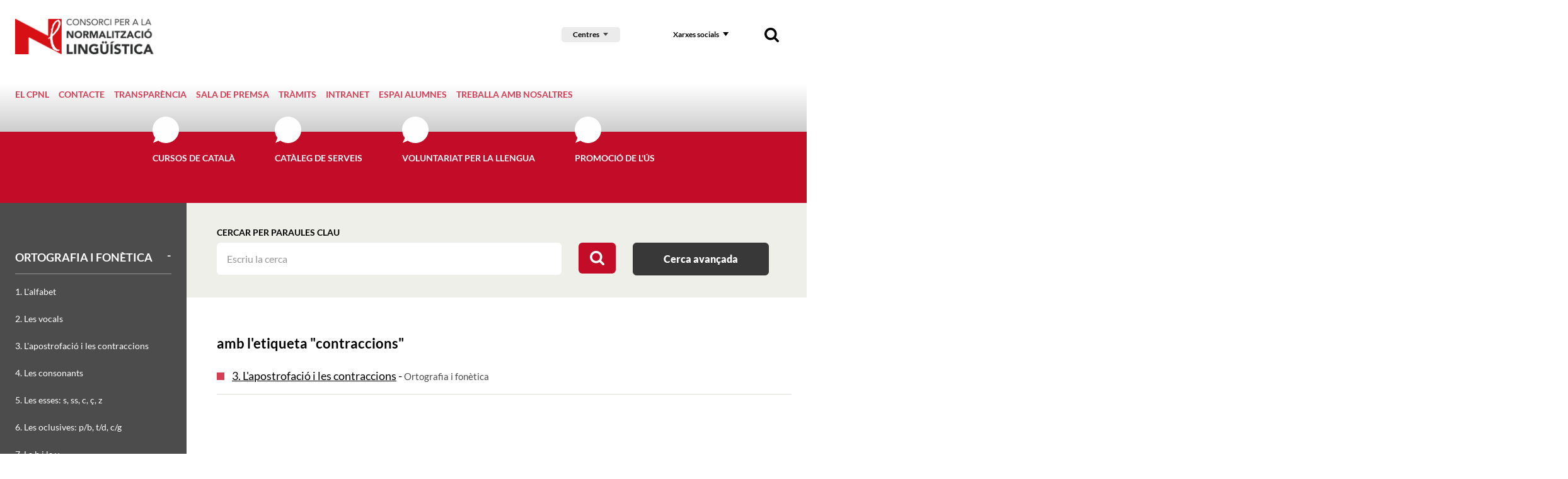

--- FILE ---
content_type: text/html; charset=UTF-8
request_url: https://www.cpnl.cat/gramatica/tag/contraccions
body_size: 16855
content:
<!DOCTYPE html>
<html class="no-js" lang="ca">

<head>

    <meta charset="utf-8"/>
    <meta http-equiv="x-ua-compatible" content="ie=edge">
    <meta name="viewport" content="width=device-width, initial-scale=1.0, shrink-to-fit=no">

    <!-- <link rel='dns-prefetch' href='//www.google-analytics.com' /> -->

    <meta name="author" content="Consorci per a la Normalització Lingüística - CPNL" />

    <title>Gramàtica | Consorci per a la Normalització Lingüística - CPNL</title>
    <meta name="description" content="" />
        <link rel="canonical" href="https://www.cpnl.cat/gramatica/tag/contraccions" />
        
    <!-- 1 Way To Avoid the Flash of Unstyled Content | Learning jQuery -->
    <script>
        // traiem la classe 'no-js'
        document.documentElement.className = document.documentElement.className.replace( /(?:^|\s)no-js(?!\S)/g , '' )
        // afegim la classe 'js'
        document.documentElement.className += ' js';
        if (window.screen.height <= 900 && window.screen.width > 1024) {
            document.documentElement.className += ' widescreen';
        }
    </script>

    <!--[if (gte IE 9)|!(IE)]><!-->
    <link rel="stylesheet" href="/media/css/app_1733740690.css"/>
    <!--<![endif]-->

    <!--[if lte IE 8]>
        <link rel="stylesheet" href="/media/css/ie8.css" />
    <![endif]-->

	<link rel="stylesheet" href="/media/css/cpnl_1699436946.css"/>

        <meta property="og:title" content="Gramàtica" />
    <meta property="og:type" content="website" />
    <meta property="og:site_name" content="Consorci per a la Normalització Lingüística - CPNL" />
    <meta property="og:description" content="" />
    <meta property="og:url" content="https://www.cpnl.cat/gramatica/tag/contraccions" />

    <meta name="twitter:card" content="summary_large_image">
    <meta name="twitter:title" content="Gramàtica" />
    <meta name="twitter:description" content="">



            <link rel="alternate" hreflang="ca" href="https://www.cpnl.cat/gramatica/tag/contraccions">


        <!-- favicons -->
    <link rel="shortcut icon" href="/favicon.ico" type="image/x-icon" />

    <link rel="apple-touch-icon" sizes="57x57" href="/favicons/apple-touch-icon-57x57.png">
    <link rel="apple-touch-icon" sizes="60x60" href="/favicons/apple-touch-icon-60x60.png">
    <link rel="apple-touch-icon" sizes="72x72" href="/favicons/apple-touch-icon-72x72.png">
    <link rel="apple-touch-icon" sizes="76x76" href="/favicons/apple-touch-icon-76x76.png">
    <link rel="apple-touch-icon" sizes="114x114" href="/favicons/apple-touch-icon-114x114.png">
    <link rel="apple-touch-icon" sizes="120x120" href="/favicons/apple-touch-icon-120x120.png">
    <link rel="apple-touch-icon" sizes="144x144" href="/favicons/apple-touch-icon-144x144.png">
    <link rel="apple-touch-icon" sizes="152x152" href="/favicons/apple-touch-icon-152x152.png">
    <link rel="apple-touch-icon" sizes="180x180" href="/favicons/apple-touch-icon-180x180.png">

    <link rel="icon" sizes="16x16" type="image/png" href="/favicons/favicon-16x16.png">
    <link rel="icon" sizes="32x32" type="image/png" href="/favicons/favicon-32x32.png">
    <link rel="icon" sizes="48x48" type="image/png" href="/favicons/android-chrome-48x48.png">
    <link rel="icon" sizes="96x96" type="image/png" href="/favicons/favicon-96x96.png">
    <link rel="icon" sizes="192x192" type="image/png" href="/favicons/android-chrome-192x192.png">

    <link rel="manifest" href="/favicons/manifest.json">
    <link rel="mask-icon" href="/favicons/logo.svg" color="#0f7591">
    <meta name="msapplication-TileColor" content="#da532c">
    <meta name="msapplication-TileImage" content="/favicons/mstile-144x144.png">
    <meta name="theme-color" content="#ffffff">
    <!-- /favicons -->


    
<script type="application/ld+json">
{
  "@context": "http://schema.org",
  "@type": "WebSite",
  "name": "Consorci per a la Normalització Lingüística",
  "url": "https://www.cpnl.cat"
}
</script>
<script type="application/ld+json">
{
  "@context": "http://schema.org",
  "@type": "Organization",
  "url": "https://www.cpnl.cat",
  "name": "Consorci per a la Normalització Lingüística",
  "logo": "https://www.cpnl.cat/favicons/logo.svg",
  "address": "C/ Muntaner, 221
08036 Barcelona
"
  ,"contactPoint": [{
    "@type": "ContactPoint",
    "telephone": "+34932723100",
    "contactType": "customer service"
  }]
 ,"sameAs": [
"http://twitter.com/cpnlcat","https://www.facebook.com/cpnlcat/" ]
}
</script>


    <script>/* <![CDATA[ */
        var urlBase = '';
    /* ]]> */</script>



    <script type="text/javascript">
        (function(window, document, dataLayerName, id) {
        window[dataLayerName]=window[dataLayerName]||[],window[dataLayerName].push({start:(new Date).getTime(),event:"stg.start"});var scripts=document.getElementsByTagName('script')[0],tags=document.createElement('script');
        function stgCreateCookie(a,b,c){var d="";if(c){var e=new Date;e.setTime(e.getTime()+24*c*60*60*1e3),d="; expires="+e.toUTCString();f="; SameSite=Strict"}document.cookie=a+"="+b+d+f+"; path=/"}
        var isStgDebug=(window.location.href.match("stg_debug")||document.cookie.match("stg_debug"))&&!window.location.href.match("stg_disable_debug");stgCreateCookie("stg_debug",isStgDebug?1:"",isStgDebug?14:-1);
        var qP=[];dataLayerName!=="dataLayer"&&qP.push("data_layer_name="+dataLayerName),isStgDebug&&qP.push("stg_debug");var qPString=qP.length>0?("?"+qP.join("&")):"";
        tags.async=!0,tags.src="https://gencat.containers.piwik.pro/"+id+".js"+qPString,scripts.parentNode.insertBefore(tags,scripts);
        !function(a,n,i){a[n]=a[n]||{};for(var c=0;c<i.length;c++)!function(i){a[n][i]=a[n][i]||{},a[n][i].api=a[n][i].api||function(){var a=[].slice.call(arguments,0);"string"==typeof a[0]&&window[dataLayerName].push({event:n+"."+i+":"+a[0],parameters:[].slice.call(arguments,1)})}}(i[c])}(window,"ppms",["tm","cm"]);
        })(window, document, 'dataLayer', 'eb50131d-1482-4c39-a0fa-835d5e4dacd6');
    </script></head>
<body class="cercador theme-cpnl isDesktop ca consorci-per-a-la-normalitzacio-linguistica-cpnl fitxa-gramatica isDesktop ca consorci-per-a-la-normalitzacio-linguistica-cpnl" id="top">



    <!-- main-header -->
    <header class="main-header">

        <!-- skip link -->
        <a href="#houdini_view_helper_navigation_menu-menu" class="skip-link">Anar al menú</a>
        <a href="#main" class="skip-link">Anar al contingut principal</a>
        
        <div class="row">
            <div class="column">

                <div class="site-logo">
                    <a href="/">
                        <img src="/media/img/logo-cpnl.png" srcset="/media/img/logo-cpnl@2x.png 2x" alt="Consorci per a la Normalització Lingüística. 30 anys." />
                    </a>
                </div>

                <div class="nav">
                    <!-- main-nav -->
                    <nav class="main-nav" id="main-nav">
                        <button class="hamburger hamburger--3dx menu-button" aria-expanded="false" aria-label="Menú" id="nav">
                            <span class="hamburger-box">
                                <span class="hamburger-inner"></span>
                            </span>
                            <span class="menu-button__label vh">Menú</span>
                        </button>
                        <div class="menu-wrapper js-hidden">
                            <div class="tools connected-toggles">
                                                                <!-- cercador mòbil -->
                                <div class="tools__wrapper tools__wrapper--search tools__wrapper--search-mob">
                                    <form action="/cercador/" method="get" role="search" id="searchFormMobile" class="tools__form s">
                                        <fieldset>
                                            <legend>Cercador</legend>
                                            <label for="sMob">Cercar</label>
                                            <div>
                                                <input type="search" id="sMob" name="keywords" >
                                                <button type="submit">
                                                    <img src="/media/img/ico-search.png" srcset="/media/img/ico-search@2x.png 2x" alt="Cercar">
                                                </button>
                                            </div>
                                        </fieldset>
                                    </form>
                                </div>
                                <div class="selector-cnl">
                                    <div class="selector-cnl">
                                        <button type="button" data-a11y-toggle="cnlList-L">Centres</button>
                                        <ul id="cnlList-L" aria-hidden="true">
                                                                                        <li><a href="/xarxa/cnlbaixllobregatcentre">CNL Baix Llobregat Centre</a></li>
                                                                                        <li><a href="/xarxa/cnlbaixllobregatnord">CNL Baix Llobregat Nord</a></li>
                                                                                        <li><a href="/xarxa/cnlbaixllobregatsud">CNL Baix Llobregat Sud</a></li>
                                                                                        <li><a href="/xarxa/cnlosona">CNL d'Osona</a></li>
                                                                                        <li><a href="/xarxa/cnlbadalona">CNL de Badalona i Sant Adrià</a></li>
                                                                                        <li><a href="/xarxa/cnlbarcelona">CNL de Barcelona</a></li>
                                                                                        <li><a href="/xarxa/cnlgirona">CNL de Girona</a></li>
                                                                                        <li><a href="/xarxa/cnlaltpenedes">CNL de l'Alt Penedès i el Garraf</a></li>
                                                                                        <li><a href="/xarxa/cnlreus">CNL de l'Àrea de Reus Miquel Ventura</a></li>
                                                                                        <li><a href="/xarxa/cnllhospitalet">CNL de l'Hospitalet</a></li>
                                                                                        <li><a href="/xarxa/cnlterresebre">CNL de les Terres de l'Ebre</a></li>
                                                                                        <li><a href="/xarxa/cnllleida">CNL de Lleida</a></li>
                                                                                        <li><a href="/xarxa/cnlsabadell">CNL de Sabadell</a></li>
                                                                                        <li><a href="/xarxa/cnltarragona">CNL de Tarragona</a></li>
                                                                                        <li><a href="/xarxa/cnlterrassa">CNL de Terrassa i Rubí</a></li>
                                                                                        <li><a href="/xarxa/cnlmaresme">CNL del Maresme</a></li>
                                                                                        <li><a href="/xarxa/cnlvallesoriental">CNL del Vallès Oriental</a></li>
                                                                                        <li><a href="/xarxa/cnllheura">CNL L'Heura</a></li>
                                                                                        <li><a href="/xarxa/cnlmontserrat">CNL Montserrat</a></li>
                                                                                        <li><a href="/xarxa/cnlvallesoccidentalsud">CNL Vallès Occidental Sud</a></li>
                                                                                    </ul>
                                    </div>
                                </div>

                                <!-- xarxes -->
                                <div class="tools__wrapper">
                                    <button type="button" data-a11y-toggle="xxssList" class="tools__btn">Xarxes socials</button>

                                    <ul id="xxssList" class="tools__list tools__list--xxss"  aria-hidden="true" hidden>
                                        <li>
                                            <a href="http://twitter.com/cpnlcat">
                                                <!-- <svg role="img" aria-labelledby="twitter1" xmlns="http://www.w3.org/2000/svg" width="30" height="27" viewBox="0 0 30 27">
                                                    <title id="twitter1">Twitter</title>
                                                    <path fill="#000" fill-rule="evenodd" d="M29.85 3.785c-1.098.509-2.28.858-3.516 1.012 1.265-.793 2.233-2.054 2.693-3.558a11.884 11.884 0 0 1-3.893 1.563C24.017 1.552 22.43.772 20.67.772c-3.385 0-6.126 2.877-6.126 6.423 0 .51.054.995.156 1.468-5.087-.266-9.6-2.83-12.621-6.713a6.643 6.643 0 0 0-.83 3.226c0 2.232 1.08 4.198 2.729 5.352A5.852 5.852 0 0 1 1.2 9.723v.083c0 3.114 2.108 5.713 4.914 6.299a5.838 5.838 0 0 1-1.619.225c-.393 0-.776-.036-1.151-.113.782 2.552 3.045 4.411 5.724 4.464-2.094 1.723-4.74 2.748-7.605 2.748-.495 0-.985-.03-1.463-.09 2.711 1.824 5.929 2.89 9.385 2.89 11.265 0 17.426-9.793 17.426-18.288 0-.278-.006-.557-.017-.829a12.752 12.752 0 0 0 3.056-3.327" />
                                                </svg> -->
                                                <svg role="img" aria-labelledby="twitter2" width="22" height="20.591" xmlns="http://www.w3.org/2000/svg">
                                                    <title id="twitter2">Twitter</title>
                                                    <path d="m.054 0 8.493 11.357L0 20.591h1.924l7.483-8.085 6.047 8.085H22L13.028 8.595 20.984 0H19.06l-6.892 7.445L6.6 0H.054Zm2.829 1.417H5.89l13.28 17.757h-3.007L2.883 1.417Z" fill="#000" fill-rule="nonzero"/>
                                                </svg>
                                            </a>
                                        </li>
                                        <li>
                                            <a href="https://www.facebook.com/cpnlcat/">
                                                <svg role="img" aria-labelledby="facebook1" xmlns="http://www.w3.org/2000/svg" width="27" height="27" viewBox="0 0 27 27">
                                                    <title id="facebook1">Facebook</title>
                                                    <path fill="#000" fill-rule="evenodd" d="M25.468 0c.512 0 .894.348 1.147 1.05v24.017c0 .52-.35.906-1.056 1.162H1.839c-.511 0-.894-.355-1.146-1.07V1.162c0-.518.35-.905 1.056-1.161h23.719zm-10.02 11.068l-.064.066h-2.586l-.065.066v3.626l.065.065h2.56l.071.066v9.587h3.999v-9.587l.065-.066h3.143l.363-3.757h-3.435l-.071-.066V8.472c0-.76.149-1.141.453-1.141l.467-.02h2.631v-3.6h-3.687c-1.478 0-2.65.702-3.5 2.099-.272.544-.408 1.318-.408 2.32v2.938z" />
                                                </svg>
                                            </a>
                                        </li>
                                        <li>
                                            <a href="http://www.youtube.com/cpnlcat">
                                                <svg role="img" aria-labelledby="youtube1" xmlns="http://www.w3.org/2000/svg" width="34" height="24" viewBox="0 0 34 24">
                                                    <title id="youtube1">Youtube</title>
                                                    <path fill="#000" fill-rule="evenodd" d="M12.432 17.073V7.155l8.571 4.96-8.57 4.958zM32.76 4.157a4.137 4.137 0 0 0-2.917-2.923C27.27.543 16.953.543 16.953.543s-10.316 0-12.89.69a4.137 4.137 0 0 0-2.916 2.924c-.69 2.578-.69 7.957-.69 7.957s0 5.38.69 7.958a4.137 4.137 0 0 0 2.917 2.923c2.573.69 12.89.69 12.89.69s10.316 0 12.89-.69a4.137 4.137 0 0 0 2.916-2.923c.69-2.579.69-7.958.69-7.958s0-5.38-.69-7.957z" />
                                                </svg>
                                            </a>
                                        </li>
                                        <li>
                                            <a href="https://www.instagram.com/cpnlcat/">
                                                <svg role="img" aria-labelledby="instagram1" xmlns="http://www.w3.org/2000/svg" width="27" height="27" viewBox="0 0 27 27">
                                                    <title id="instagram1">Instagram</title>
                                                    <path fill="#000" fill-rule="nonzero" d="M8.171.222C6.757.285 5.792.506 4.947.828a6.519 6.519 0 0 0-2.352 1.505 6.373 6.373 0 0 0-1.532 2.31C.734 5.473.51 6.42.446 7.809c-.065 1.39-.08 1.835-.08 5.377 0 3.543.015 3.987.08 5.378.064 1.388.288 2.336.617 3.165a6.37 6.37 0 0 0 1.532 2.31 6.525 6.525 0 0 0 2.352 1.505c.845.323 1.81.543 3.224.606 1.417.064 1.869.08 5.476.08s4.059-.016 5.476-.08c1.413-.063 2.379-.283 3.224-.606a6.53 6.53 0 0 0 2.352-1.504 6.385 6.385 0 0 0 1.532-2.31c.328-.83.553-1.778.617-3.166.065-1.391.08-1.835.08-5.378 0-3.542-.015-3.986-.08-5.377-.064-1.388-.29-2.336-.617-3.166a6.388 6.388 0 0 0-1.532-2.31A6.524 6.524 0 0 0 22.347.828c-.845-.322-1.81-.543-3.224-.606-1.417-.063-1.87-.078-5.476-.078-3.607 0-4.06.015-5.476.078zm.11 23.58c-1.296-.057-2-.27-2.467-.448a4.126 4.126 0 0 1-1.527-.976 4.033 4.033 0 0 1-.994-1.5c-.182-.459-.398-1.15-.457-2.421-.064-1.376-.078-1.788-.078-5.27 0-3.483.014-3.896.078-5.271.06-1.272.275-1.962.457-2.422a4.034 4.034 0 0 1 .994-1.5 4.12 4.12 0 0 1 1.527-.975c.468-.179 1.171-.391 2.466-.45 1.4-.062 1.82-.075 5.367-.075 3.546 0 3.966.013 5.367.076 1.294.058 1.998.27 2.466.449.62.236 1.062.52 1.527.975.465.457.752.891.993 1.5.182.46.398 1.15.457 2.422.064 1.375.078 1.788.078 5.27 0 3.483-.014 3.895-.078 5.27-.059 1.272-.275 1.963-.457 2.423a4.033 4.033 0 0 1-.993 1.5 4.127 4.127 0 0 1-1.527.975c-.468.179-1.172.39-2.466.449-1.4.063-1.82.076-5.367.076-3.546 0-3.967-.013-5.367-.076zM19.141 6.225c0 .864.714 1.565 1.594 1.565.88 0 1.594-.7 1.594-1.565 0-.864-.714-1.565-1.594-1.565-.88 0-1.594.7-1.594 1.565zM6.827 13.186c0 3.7 3.053 6.698 6.82 6.698 3.766 0 6.82-2.999 6.82-6.698 0-3.699-3.054-6.697-6.82-6.697-3.767 0-6.82 2.998-6.82 6.697zm2.393 0c0-2.4 1.981-4.347 4.427-4.347 2.445 0 4.427 1.946 4.427 4.347 0 2.402-1.982 4.348-4.427 4.348-2.446 0-4.427-1.946-4.427-4.348z" />
                                                </svg>
                                            </a>
                                        </li>
                                        <li>
                                            <a href="https://www.linkedin.com/company/consorci-per-a-la-normalitzaci-ling-stica/">
                                                <svg role="img" aria-labelledby="linkedin1" xmlns="http://www.w3.org/2000/svg" width="27" height="27" viewBox="0 0 36.099999 36">
                                                    <title id="linkedin1">LinkedIn</title>
                                                    <path fill="#000" fill-rule="nonzero" d="M 33.3,0 H 2.7 C 1.2,0 0,1.2 0,2.6 V 33.4 C 0,34.8 1.2,36 2.7,36 h 30.7 c 1.5,0 2.7,-1.2 2.7,-2.6 V 2.6 C 36,1.2 34.8,0 33.3,0 Z M 10.7,30.7 H 5.3 V 13.5 h 5.3 V 30.7 Z M 8,11.1 C 6.3,11.1 4.9,9.7 4.9,8 4.9,6.3 6.3,5 8,5 c 1.7,0 3.1,1.4 3.1,3.1 0,1.7 -1.4,3 -3.1,3 z m 22.7,19.6 h -5.3 v -8.4 c 0,-2 0,-4.6 -2.8,-4.6 -2.8,0 -3.2,2.2 -3.2,4.4 v 8.5 H 14 V 13.5 h 5.1 v 2.3 h 0.1 c 0.7,-1.4 2.5,-2.8 5.1,-2.8 5.4,0 6.4,3.6 6.4,8.2 z" />
                                                </svg>
                                            </a>
                                        </li>

                                    </ul>
                                </div>
                                <!-- cercador desktop -->
                                <div class="tools__wrapper tools__wrapper--search tools__wrapper--search-dkp">
                                    <button data-a11y-toggle="searchForm" type="button" class="tools__btn tools__btn--search">
                                        <img src="/media/img/ico-search.png" srcset="/media/img/ico-search@2x.png 2x" alt="Cercador">
                                    </button>
                                    <form action="/cercador/" method="get" role="search" id="searchForm" class="tools__form s"  aria-hidden="true">
                                        <fieldset>
                                            <legend>Cercador</legend>
                                            <label for="s">Cercar</label>
                                            <div>
                                                <input type="search" id="s" name="keywords" >
                                                <button type="submit">
                                                    <img src="/media/img/ico-search.png" srcset="/media/img/ico-search@2x.png 2x" alt="Cercar">
                                                </button>
                                            </div>
                                        </fieldset>
                                    </form>
                                </div>
                            </div>
<ul class="metamenu&#x20;metamenu--top">
    <li>
        <a href="https://www.cpnl.cat/premsa/el-cpnl/"  class="">El CPNL</a>
    </li>
    <li>
        <a href="/contacte"  class="">Contacte</a>
    </li>
    <li>
        <a href="/transparencia"  class="">Transparència</a>
    </li>
    <li>
        <a href="/premsa"  class="">Sala de premsa</a>
    </li>
    <li>
        <a href="/tramits/"  class="">Tràmits</a>
    </li>
    <li>
        <a href="http://intra.cpnl.cat"  class="">Intranet</a>
    </li>
    <li>
        <a href="/alumnes/"  class="">Espai alumnes</a>
    </li>
    <li>
        <a href="https://www.cpnl.cat/rh/treballa-amb-nosaltres/"  class="">Treballa amb nosaltres</a>
    </li>
</ul><ul class="site-menu" id="houdini_view_helper_navigation_menu-menu">
    <li>
                                            <a href="/">
                                        <img src="/media/img/logo-cnl-sticky.png" srcset="/media/img/logo-cnl-sticky.png" alt="Inici">
                                    </a>

    </li>
    <li>
        <a href="/cursos-de-catala/"  class="">Cursos de català</a>
    </li>
    <li>
        <a href="/serveis/"  class="">Catàleg de serveis</a>
    </li>
    <li>
        <a href="https://www.vxl.cat"  class="">Voluntariat per la llengua</a>
    </li>
    <li>
        <a href="/promocio-us/"  class="">Promoció de l&#039;ús</a>
    </li>
</ul>

                            <div class="submenu-container-small">

                            </div>
                        </div>
                    </nav>
                    <!-- /main-nav -->
                </div>




            </div>
        </div>

    </header>
    <!-- /main-header -->


<main class="main-content" id="main">
    <div class="top-fixed">
        <div class="row">
            <div class="medium-9 columns medium-offset-3">
                <form id="searchFormNivells" class="houdiniForm" action="/gramatica/list/page/1" method="post">
                    <fieldset>
                        <legend class="hide">Cercar</legend>
                        <label for="keywords">Cercar per paraules clau</label>
                        <input type="search" name="keyword" id="keyword" value=""   placeholder="Escriu la cerca">
                        <button type="submit" id="cercadorButton" value="submit">
                            <img src="/media/img/ico-cercar.svg" alt="Cercar">
                        </button>
                        <a href="#advanced-search-wrapper" id="showAdvancedSearch" class="btn btn--solid">Cerca avançada</a>
                    </fieldset>
                    <div class="row" id="advanced-search-wrapper" style="display:none">
                        <div  class="row">
                            <div class="medium-4 columns">
                                <div>
                                    <label for="selectTipologies">Per tipologia</label>
                                    <div class="select">
                                        <select id="selectTipologies" name="tipologia" class="select2">
                                            <option value="">Totes les tipologies</option>
                                        <option value="0">Gramatical</option>
                                        <option value="1">Textual</option>
                                        </select>
                                    </div>
                                </div>
                            </div>
                            <div class="medium-4 columns">
                                <div>
                                    <label for="selectCategories">Per categoria</label>
                                    <div class="select">
                                        <select id="selectCategories" name="category" class="select2">
                                            <option value="">Totes les categories</option>
                                            <option value="6442">Ortografia i fonètica</option>
                                            <option value="6443">Morfosintaxi</option>
                                            <option value="6444">Lèxic</option>
                                            <option value="6445">Textual</option>
                                            <option value="6482">Visual</option>
                                        </select>
                                    </div>
                                </div>
                            </div>
                            <div class="medium-4 columns">
                                <div>
                                    <label for="selectNivells">Per nivell</label>
                                    <div class="select">
                                        <select id="selectNivells" name="nivell" class="select2">
                                            <option value="">Tots els nivells</option>
                                            <option value="6458">Bàsic 1</option>

                                            <option value="6457">Bàsic 2</option>

                                            <option value="6456">Bàsic 3</option>

                                            <option value="6455">Elemental 1</option>

                                            <option value="6454">Elemental 2</option>

                                            <option value="6453">Elemental 3</option>

                                            <option value="6452">Intermedi 1</option>

                                            <option value="6451">Intermedi 2</option>

                                            <option value="6450">Intermedi 3</option>

                                            <option value="6449">Suficiència 1</option>

                                            <option value="6448">Suficiència 2</option>

                                            <option value="6447">Suficiència 3</option>

                                            <option value="6446">Superior (C2)</option>

                                        </select>
                                    </div>
                                </div>
                            </div>
                        </div>
                        <div class="row">
                            <div class="column">
                                <input type="submit" class="btn btn--solid btn-cerca-a" name="send" value="Cercar">
                            </div>
                        </div>
                    </div>
                </form>
            </div>
        </div>
    </div>

    <div class="row cols-wrapper">
        <div class="medium-9 columns medium-push-3" id="resultats-cerca">
            <div class="section">
            <h2> amb l'etiqueta "<strong>contraccions</strong>"</h2>

                        <ul class="listing">
				            <li class="element clearfix">
                                    <a href="/gramatica/14/3-l-apostrofacio-i-les-contraccions">3. L'apostrofació i les contraccions</a> - <span>Ortografia i fonètica</span>
				            </li>
                        </ul>


        </div>
    </div>
    <div class="medium-3 columns medium-pull-9" id="filtres">
        <div class="cursos-form">

            <div class="collapsible">
                <h3 class="collapsible__title">
                    <button aria-expanded="true"><span>Ortografia i fonètica<div></div></span></button>

                </h3>
                <div>
                    <ul class="results-grm">
                            <li><a href="/gramatica/41/1-l-alfabet/nivell/superior">1. L'alfabet</a></li>

                            <li><a href="/gramatica/37/2-les-vocals/nivell/superior">2. Les vocals</a></li>

                            <li><a href="/gramatica/14/3-l-apostrofacio-i-les-contraccions/nivell/superior">3. L'apostrofació i les contraccions</a></li>

                            <li><a href="/gramatica/38/4-les-consonants/nivell/superior">4. Les consonants</a></li>

                            <li><a href="/gramatica/15/5-les-esses-s-ss-c-c-z/nivell/superior">5. Les esses: s, ss, c, ç, z</a></li>

                            <li><a href="/gramatica/17/6-les-oclusives-p-b-t-d-c-g/nivell/superior">6. Les oclusives: p/b, t/d, c/g</a></li>

                            <li><a href="/gramatica/18/7-la-b-i-la-v/nivell/superior">7. La b i la v</a></li>

                            <li><a href="/gramatica/20/8-la-m-i-la-n/nivell/superior">8. La m i la n</a></li>

                            <li><a href="/gramatica/21/9-la-h/nivell/superior">9. La h</a></li>

                            <li><a href="/gramatica/23/10-la-ela-geminada-l-l/nivell/superior">10. La ela geminada: l·l</a></li>

                            <li><a href="/gramatica/25/11-els-sons-de-la-erra-r-i-rr/nivell/superior">11. Els sons de la erra: r i rr</a></li>

                            <li><a href="/gramatica/26/12-la-g-i-la-j/nivell/superior">12. La g i la j</a></li>

                            <li><a href="/gramatica/28/13-la-tx-i-la-ig/nivell/superior">13. La tx i la ig</a></li>

                            <li><a href="/gramatica/30/14-la-ix-i-la-x/nivell/superior">14. La ix i la x</a></li>

                            <li><a href="/gramatica/39/15-les-sil-labes/nivell/superior">15. Les síl·labes</a></li>

                            <li><a href="/gramatica/32/16-la-separacio-de-sil-labes-amb-diftongs-i-hiats/nivell/superior">16. La separació de síl·labes amb diftongs i hiats</a></li>

                            <li><a href="/gramatica/35/17-l-accentuacio-grafica/nivell/superior">17. L’accentuació gràfica</a></li>

                            <li><a href="/gramatica/36/18-els-accents-diacritics/nivell/superior">18. Els accents diacrítics</a></li>

                            <li><a href="/gramatica/12/19-la-dieresi/nivell/superior">19. La dièresi</a></li>

                            <li><a href="/gramatica/31/20-sons-en-contacte/nivell/superior">20. Sons en contacte</a></li>

                            <li><a href="/gramatica/133/21-el-guionet/nivell/superior">21. El guionet</a></li>

                    </ul>
                </div>
            </div>
            <div class="collapsible">
                <h3 class="collapsible__title">
                    <button aria-expanded="false"><span>Morfosintaxi<div></div></span></button>
                </h3>
                <div hidden="">
                    <ul class="results-grm">
                            <li><a href="/gramatica/7/1-l-article/nivell/superior">1. L'article</a></li>

                            <li><a href="/gramatica/92/2-els-noms-i-els-adjectius/nivell/superior">2. Els noms i els adjectius</a></li>

                            <li><a href="/gramatica/13/3-el-genere-de-noms-i-adjectius/nivell/superior">3. El gènere de noms i adjectius</a></li>

                            <li><a href="/gramatica/16/4-el-nombre-de-noms-i-adjectius/nivell/superior">4. El nombre de noms i adjectius</a></li>

                            <li><a href="/gramatica/19/5-els-demostratius/nivell/superior">5. Els demostratius</a></li>

                            <li><a href="/gramatica/24/6-els-numerals/nivell/superior">6. Els numerals</a></li>

                            <li><a href="/gramatica/29/7-els-interrogatius/nivell/superior">7. Els interrogatius</a></li>

                            <li><a href="/gramatica/22/8-els-possessius/nivell/superior">8. Els possessius</a></li>

                            <li><a href="/gramatica/27/9-els-quantitatius-i-els-indefinits/nivell/superior">9. Els quantitatius i els indefinits</a></li>

                            <li><a href="/gramatica/40/10-tipus-d-oracions/nivell/superior">10. Tipus d'oracions</a></li>

                            <li><a href="/gramatica/43/11-les-oracions-subordinades/nivell/superior">11. Les oracions subordinades</a></li>

                            <li><a href="/gramatica/44/12-el-subjecte/nivell/superior">12. El subjecte</a></li>

                            <li><a href="/gramatica/46/13-els-verbs/nivell/superior">13. Els verbs</a></li>

                            <li><a href="/gramatica/47/14-els-temps-verbals/nivell/superior">14. Els temps verbals</a></li>

                            <li><a href="/gramatica/95/15-l-indicatiu-present-futur-i-condicional/nivell/superior">15. L'indicatiu: present, futur i condicional</a></li>

                            <li><a href="/gramatica/140/16-el-subjuntiu/nivell/superior">16. El subjuntiu</a></li>

                            <li><a href="/gramatica/50/17-l-us-dels-temps-verbals/nivell/superior">17. L’ús dels temps verbals</a></li>

                            <li><a href="/gramatica/98/18-contrast-de-passats/nivell/superior">18. Contrast de passats</a></li>

                            <li><a href="/gramatica/99/19-l-imperatiu/nivell/superior">19. L'imperatiu</a></li>

                            <li><a href="/gramatica/48/20-les-formes-no-personals-del-verb/nivell/superior">20. Les formes no personals del verb</a></li>

                            <li><a href="/gramatica/54/21-els-verbs-de-la-primera-conjugacio/nivell/superior">21. Els verbs de la primera conjugació</a></li>

                            <li><a href="/gramatica/55/22-els-verbs-de-la-segona-conjugacio/nivell/superior">22. Els verbs de la segona conjugació</a></li>

                            <li><a href="/gramatica/56/23-els-verbs-de-la-tercera-conjugacio/nivell/superior">23. Els verbs de la tercera conjugació</a></li>

                            <li><a href="/gramatica/75/24-la-durabilitat/nivell/superior">24. La durabilitat</a></li>

                            <li><a href="/gramatica/52/25-les-perifrasis-verbals/nivell/superior">25. Les perífrasis verbals</a></li>

                            <li><a href="/gramatica/80/26-la-modalitat/nivell/superior">26. La modalitat</a></li>

                            <li><a href="/gramatica/42/27-els-verbs-irregulars/nivell/superior">27. Els verbs irregulars</a></li>

                            <li><a href="/gramatica/45/28-els-verbs-ser-estar-anar-anar-se-n-i-venir/nivell/superior">28. Els verbs 'ser', 'estar', 'anar', 'anar-se'n' i 'venir'</a></li>

                            <li><a href="/gramatica/91/29-verbs-amb-pronom/nivell/superior">29. Verbs amb pronom</a></li>

                            <li><a href="/gramatica/49/30-l-atribut-i-el-complement-predicatiu/nivell/superior">30. L’atribut i el complement predicatiu</a></li>

                            <li><a href="/gramatica/51/31-el-complement-directe/nivell/superior">31. El complement directe</a></li>

                            <li><a href="/gramatica/53/32-el-complement-indirecte/nivell/superior">32. El complement indirecte</a></li>

                            <li><a href="/gramatica/57/33-el-complement-preposicional/nivell/superior">33. El complement preposicional</a></li>

                            <li><a href="/gramatica/58/34-el-complement-circumstancial/nivell/superior">34. El complement circumstancial</a></li>

                            <li><a href="/gramatica/62/35-el-complement-del-nom/nivell/superior">35. El complement del nom</a></li>

                            <li><a href="/gramatica/64/36-els-pronoms-personals-forts/nivell/superior">36. Els pronoms personals forts</a></li>

                            <li><a href="/gramatica/66/37-els-pronoms-febles/nivell/superior">37. Els pronoms febles</a></li>

                            <li><a href="/gramatica/59/38-la-combinacio-de-pronoms/nivell/superior">38. La combinació de pronoms</a></li>

                            <li><a href="/gramatica/60/39-els-pronoms-relatius/nivell/superior">39. Els pronoms relatius</a></li>

                            <li><a href="/gramatica/61/40-els-adverbis/nivell/superior">40. Els adverbis</a></li>

                            <li><a href="/gramatica/65/41-les-preposicions/nivell/superior">41. Les preposicions</a></li>

                            <li><a href="/gramatica/63/42-les-conjuncions/nivell/superior">42. Les conjuncions</a></li>

                            <li><a href="/gramatica/93/43-els-connectors/nivell/superior">43. Els connectors</a></li>

                            <li><a href="/gramatica/67/44-les-formes-cap-a-cap-fins-a-fins-i-com-a-com/nivell/superior">44. Les formes cap a / cap, fins a / fins i com a / com</a></li>

                            <li><a href="/gramatica/100/45-be-bo-malament-dolent/nivell/superior">45. Bé, bo, malament, dolent</a></li>

                    </ul>
                </div>
            </div>
            <div class="collapsible">
                <h3 class="collapsible__title">
                    <button aria-expanded="false"><span>Lèxic<div></div></span></button>
                </h3>
                <div hidden="">
                    <ul class="results-grm">
                            <li><a href="/gramatica/8/1-el-lexic-catala/nivell/superior">1. El lèxic català</a></li>

                            <li><a href="/gramatica/9/2-processos-de-formacio-lexica/nivell/superior">2. Processos de formació lèxica</a></li>

                            <li><a href="/gramatica/10/3-sinonimia-i-antonimia/nivell/superior">3. Sinonímia i antonímia</a></li>

                            <li><a href="/gramatica/11/4-expressivitat-del-lexic/nivell/superior">4. Expressivitat del lèxic</a></li>

                            <li><a href="/gramatica/134/5-la-precisio-lexica/nivell/superior">5. La precisió lèxica</a></li>

                            <li><a href="/gramatica/135/6-els-barbarismes/nivell/superior">6. Els barbarismes</a></li>

                            <li><a href="/gramatica/77/7-lexic-especific-i-estructures/nivell/superior">7. Lèxic específic i estructures</a></li>

                            <li><a href="/gramatica/78/8-dades-personals/nivell/superior">8. Dades personals</a></li>

                            <li><a href="/gramatica/79/9-presentacions/nivell/superior">9. Presentacions</a></li>

                            <li><a href="/gramatica/88/10-els-gentilicis/nivell/superior">10. Els gentilicis</a></li>

                            <li><a href="/gramatica/141/11-expressions-amb-el-verb-fer/nivell/superior">11. Expressions amb el verb 'fer'</a></li>

                            <li><a href="/gramatica/142/12-frases-fetes/nivell/superior">12. Frases fetes</a></li>

                            <li><a href="/gramatica/84/13-descripcio-fisica-roba-i-colors/nivell/superior">13. Descripció física, roba i colors</a></li>

                            <li><a href="/gramatica/81/14-converses-telefoniques/nivell/superior">14. Converses telefòniques</a></li>

                            <li><a href="/gramatica/76/15-formes-de-cortesia/nivell/superior">15. Formes de cortesia</a></li>

                            <li><a href="/gramatica/86/16-expressions-estat-fisic-i-d-anim-aconsellar-suggerir-opinar-i-debatre/nivell/superior">16. Expressions: estat físic i d'ànim, aconsellar, suggerir, opinar i debatre</a></li>

                            <li><a href="/gramatica/96/17-exclamacions/nivell/superior">17. Exclamacions</a></li>

                            <li><a href="/gramatica/90/18-el-pas-i-l-organitzacio-del-temps-les-hores-i-les-parts-del-dia/nivell/superior">18. El pas i l'organització del temps. Les hores i les parts del dia</a></li>

                            <li><a href="/gramatica/85/19-la-familia/nivell/superior">19. La família</a></li>

                            <li><a href="/gramatica/89/20-la-ciutat-i-el-camp/nivell/superior">20. La ciutat i el camp</a></li>

                            <li><a href="/gramatica/82/21-oficis-i-professions/nivell/superior">21. Oficis i professions</a></li>

                            <li><a href="/gramatica/87/22-les-parts-del-cos/nivell/superior">22. Les parts del cos</a></li>

                            <li><a href="/gramatica/83/23-formules-per-opinar-disculpar-se-argumentar-suggerir/nivell/superior">23. Fórmules per opinar, disculpar-se, argumentar, suggerir...</a></li>

                    </ul>
                </div>
            </div>
            <div class="collapsible">
                <h3 class="collapsible__title">
                    <button aria-expanded="false"><span>Textual<div></div></span></button>
                </h3>
                <div hidden="">
                    <ul class="results-grm">
                            <li><a href="/gramatica/108/1-generar-seleccionar-i-ordenar-idees/nivell/superior">1. Generar, seleccionar i ordenar idees</a></li>

                            <li><a href="/gramatica/73/2-lligar-les-idees-connectors-i-marcadors-textuals/nivell/superior">2. Lligar les idees: connectors i marcadors textuals</a></li>

                            <li><a href="/gramatica/127/3-preparar-intervencions-orals/nivell/superior">3. Preparar intervencions orals</a></li>

                            <li><a href="/gramatica/110/4-adequar-el-text-al-receptor/nivell/superior">4. Adequar el text al receptor</a></li>

                            <li><a href="/gramatica/112/5-els-tractaments-protocol-laris/nivell/superior">5. Els tractaments protocol·laris</a></li>

                            <li><a href="/gramatica/120/6-els-registres-linguistics/nivell/superior">6. Els registres lingüístics</a></li>

                            <li><a href="/gramatica/111/7-la-puntuacio/nivell/superior">7. La puntuació</a></li>

                            <li><a href="/gramatica/106/8-les-abreviacions/nivell/superior">8. Les abreviacions</a></li>

                            <li><a href="/gramatica/107/9-les-majuscules-i-les-minuscules/nivell/superior">9. Les majúscules i les minúscules</a></li>

                            <li><a href="/gramatica/71/10-el-text-instructiu-o-directiu/nivell/superior">10. El text instructiu o directiu</a></li>

                            <li><a href="/gramatica/69/11-el-text-descriptiu/nivell/superior">11. El text descriptiu</a></li>

                            <li><a href="/gramatica/72/12-el-text-narratiu/nivell/superior">12. El text narratiu</a></li>

                            <li><a href="/gramatica/70/13-el-text-explicatiu/nivell/superior">13. El text explicatiu</a></li>

                            <li><a href="/gramatica/68/14-el-text-argumentatiu/nivell/superior">14. El text argumentatiu</a></li>

                            <li><a href="/gramatica/123/15-el-text-predictiu/nivell/superior">15. El text predictiu</a></li>

                            <li><a href="/gramatica/124/16-el-missatge-al-mobil/nivell/superior">16. El missatge al mòbil</a></li>

                            <li><a href="/gramatica/128/17-el-missatge-de-veu-i-la-conversa-telefonica/nivell/superior">17. El missatge de veu i la conversa telefònica</a></li>

                            <li><a href="/gramatica/113/18-la-nota/nivell/superior">18. La nota</a></li>

                            <li><a href="/gramatica/114/19-l-avis/nivell/superior">19. L'avís</a></li>

                            <li><a href="/gramatica/126/20-l-anunci/nivell/superior">20. L'anunci</a></li>

                            <li><a href="/gramatica/130/21-la-felicitacio-i-la-invitacio/nivell/superior">21. La felicitació i la invitació</a></li>

                            <li><a href="/gramatica/115/22-la-postal/nivell/superior">22. La postal</a></li>

                            <li><a href="/gramatica/125/23-el-correu-electronic/nivell/superior">23. El correu electrònic</a></li>

                            <li><a href="/gramatica/131/24-l-esquema-i-el-resum/nivell/superior">24. L'esquema i el resum</a></li>

                            <li><a href="/gramatica/117/24-la-carta-personal/nivell/superior">24. La carta personal</a></li>

                            <li><a href="/gramatica/150/25-l-apunt-en-un-blog/nivell/superior">25. L'apunt en un blog</a></li>

                            <li><a href="/gramatica/116/25-la-carta-formal/nivell/superior">25. La carta formal</a></li>

                            <li><a href="/gramatica/143/26-la-ressenya/nivell/superior">26. La ressenya</a></li>

                            <li><a href="/gramatica/129/27-la-noticia/nivell/superior">27. La notícia</a></li>

                            <li><a href="/gramatica/151/29-el-discurs-inaugural/nivell/superior">29. El discurs inaugural</a></li>

                            <li><a href="/gramatica/149/30-l-editorial/nivell/superior">30. L'editorial</a></li>

                            <li><a href="/gramatica/145/31-l-article-d-opinio/nivell/superior">31. L'article d'opinió</a></li>

                            <li><a href="/gramatica/148/32-l-article-valoratiu/nivell/superior">32. L'article valoratiu</a></li>

                            <li><a href="/gramatica/146/33-l-informe/nivell/superior">33. L'informe</a></li>

                            <li><a href="/gramatica/147/34-coherencia-i-cohesio-en-apartats-i-subapartats/nivell/superior">34. Coherència i cohesió en apartats i subapartats</a></li>

                            <li><a href="/gramatica/144/35-l-objectivitat-i-la-subjectivitat-d-un-text/nivell/superior">35. L'objectivitat i la subjectivitat d'un text</a></li>

                            <li><a href="/gramatica/119/36-les-varietats-del-catala/nivell/superior">36. Les varietats del català</a></li>

                            <li><a href="/gramatica/118/37-el-catala-llengua-d-europa/nivell/superior">37. El català, llengua d'Europa</a></li>

                            <li><a href="/gramatica/121/38-el-marc-legal-del-catala/nivell/superior">38. El marc legal del català</a></li>

                    </ul>
                </div>
            </div>
            <div class="collapsible">
                <h3 class="collapsible__title">
                    <button aria-expanded="false"><span>Visual<div></div></span></button>
                </h3>
                <div hidden="">
                    <ul class="results-grm">
                            <li><a href="/gramatica/132/1-gramatica-basica-te-l-expliquem/nivell/superior">1. Gramàtica bàsica: te l'expliquem</a></li>

                            <li><a href="/gramatica/136/2-els-noms-i-els-adjectius-explicats/nivell/superior">2. Els noms i els adjectius explicats</a></li>

                            <li><a href="/gramatica/137/3-els-verbs/nivell/superior">3. Els verbs</a></li>

                            <li><a href="/gramatica/138/4-els-pronoms/nivell/superior">4. Els pronoms</a></li>

                    </ul>
                </div>
            </div>
        </div><!-- /cursos-form -->
    </div>
</main>

    <!-- footer -->
    <footer class="main-footer">
        <div class="row">
            <div class="column">
<ul class="metamenu&#x20;metamenu--bottom">
    <li>
        <a href="https://contractaciopublica.gencat.cat/ecofin_pscp/AppJava/cap.do?reqCode=viewDetail&idCap=208184&de"  class="">Perfil del contractant</a>
    </li>
    <li>
        <a href="/proteccio-dades"  class="">Protecció de dades</a>
    </li>
    <li>
        <a href="/bustia-etica/"  class="">Bústia ètica</a>
    </li>
    <li>
        <a href="/avis-legal"  class="">Ús del web</a>
    </li>
    <li>
        <a href="/politica-de-cookies"  class="">Política de galetes</a>
    </li>
    <li>
        <a href="http://creativecommons.org/licenses/by-nc-sa/3.0/es/deed.ca"  class="">Llicència CC</a>
    </li>
    <li>
        <a href="/accessibilitat/"  class="">Accessibilitat</a>
    </li>
</ul>

                <svg xmlns="http://www.w3.org/2000/svg" width="55" height="42" viewBox="0 0 55 42">
                    <path fill="#D71016" fill-rule="evenodd" d="M51.235 3.762c-.223-.243-.176-.667-.46-.852-.242-.16-.384.134-.634.073-.117.092-.277.141-.414.218-.227.252-.537.318-.77.555a2.315 2.315 0 0 0-.447.48c-.12.19-.325.303-.483.475-.328.126-.153.561-.48.756.002.179-.207.196-.22.348-.128.032-.05.188-.18.219-.033.313-.284.483-.473.727.033.081-.063.08-.086.113-.059.347-.415.587-.415.944-.134.24-.185.48-.334.725.033.119-.153.135-.108.26-.164.153-.054.409-.123.606a.839.839 0 0 0-.081.264c.058.359-.198.644-.258.983.079.469-.095.852-.37 1.173.014.297-.137.535-.191.81-.169.183.008.454-.073.67-.107.117-.073.302-.078.458-.142.067.016.168-.009.28.089.141.078.354.065.513.012.275-.19.52-.23.805-.141.126-.12.326-.141.485-.034.196-.087.334-.094.542.025.16.004.332.12.457-.012.021-.03.035-.056.031.046.302-.25.474-.161.79.062.061.08.23.2.167.087.114.266.047.375.019.131-.03.165-.166.265-.234.133-.454.695-.444.826-.879-.01-.094.154-.068.081-.198.233-.586.812-.829 1.028-1.445.227-.194.414-.455.538-.71.15-.45.492-.787.756-1.155.052-.031.036-.177.137-.135.113-.382.418-.683.657-1.004l-.007-.061c.208-.28.368-.635.618-.906.001-.32.38-.528.318-.866.006-.082.115-.094.08-.205.116-.261.173-.566.36-.824-.001-.29.203-.526.219-.814.02-.071.095-.094.083-.168.118-.077.013-.235.081-.356.138-.173.188-.397.247-.615.049-.106.022-.234.09-.34-.016-.15.07-.283.139-.408.02-.234-.054-.491.09-.689.02-.202.142-.394.078-.584.082-.154-.086-.305.03-.446-.117-.352-.018-.722-.105-1.052m2.246 2.999c-.11.138-.026.342-.125.469-.025.125.002.287-.081.375.06.136-.176.086-.13.239-.145.04-.055.234-.186.265-.182.188 0 .46-.077.668-.196.152-.24.424-.2.662-.068.369-.259.707-.269 1.099-.102.215-.348.072-.476.211-.088.128.054.258-.017.38.075.261-.246.352-.28.593-.199.176-.22.431-.32.674.068.115-.105.173-.072.295l-.422.447c-.091.143-.208.289-.282.464-.056.053-.139.054-.132.154-.16.258-.365.473-.577.715-.026.212-.22.292-.306.487l-.273.279c-.01.13-.151.113-.234.182-.194.118-.453.24-.571.442-.04.162-.12.308-.118.487-.064.04 0 .128-.048.183-.17.196-.288.39-.516.529.021.054.108.022.086.103-.055.035-.143.028-.151-.05-.149.093-.12.363-.32.428-.235.063-.22.376-.43.443-.056.1-.086.235-.192.281a.616.616 0 0 1-.549.29c-.074.14-.262.21-.21.406-.287.312-.566.8-.938 1.032-.111.25-.417.328-.491.548-.068.108-.105.257-.228.328-.059.21-.227.422-.248.665.01.159.065.303.17.393.005.297.163.605-.022.858.042.212-.172.356-.073.579-.041.055-.044.16-.022.24.242.208.134.601.226.871-.127.157.083.277-.025.446.05.165.002.275.087.424.005.23.224.357.23.59.046.154-.033.257.017.422-.077.057-.06.176-.088.264.133.218.187.46.287.695-.086.083.054.235-.076.311.047.15.237.223.203.413.03.23.209.477.04.702-.144.166-.091.433-.068.643.185.242.514.432.552.788.11.205.257.417.207.674.199.21.38.384.463.65a.394.394 0 0 0-.002.298c.178.018.096.258.264.312-.01.072.08.062.092.142.002.285.228.463.316.721l.033-.003c-.057.111.013.25.042.38.157.198.416.337.444.622.342.08.473.443.793.578.01-.001.024-.003.03-.023-.013.178.089.361.181.509.1.09.147.186.28.212.276.296.702.488.95.792.104.17.301.085.426.216a.52.52 0 0 1 .335.092c.438.046.826.287 1.27.273.062.043.132-.002.209.004.236.046.463-.028.677.08.108.044.258-.023.34.083-.017.03-.002.062.036.083-.055.127-.053.297-.137.4l-.01-.001c-.033.018-.026.084-.095.047-.095-.083-.164-.255-.315-.168-.113.166-.168.365-.317.507-.051.32-.493.175-.656.409-.326.045-.603-.107-.89.046-.04-.056-.068.008-.105.012-.085.009-.196-.062-.249 0-.328-.038-.757-.21-1.027.082-.177.015-.3-.13-.483-.11-.143-.12-.222-.3-.374-.348-.244-.207-.511-.338-.738-.51-.134.076-.266-.038-.39.01-.143-.12-.408.032-.579-.107-.364.028-.49-.386-.782-.5-.133-.107-.055-.327-.225-.421-.298.003-.388-.276-.637-.37-.163-.104.027-.314-.151-.44-.128-.084-.282-.179-.329-.34-.192-.123-.318-.32-.466-.452-.062-.072-.092-.2-.047-.263.078-.06.19-.094.232-.202-.036-.252-.402-.257-.392-.548-.097-.044-.058-.178-.171-.22-.184-.135-.142-.368-.201-.556-.164-.126-.408-.217-.352-.43-.097-.208-.09-.464-.195-.655.027-.003.032-.028.045-.042l-.07-.042c-.035-.322-.247-.617-.162-.929-.016-.203-.335-.285-.26-.5-.092-.063-.023-.17-.038-.25.023.002.034-.02.04-.036-.039-.105.017-.266-.07-.34-.004-.147-.15-.215-.123-.348-.24-.26-.056-.631-.253-.907.017-.17-.157-.286-.064-.442-.122-.35.246-.656.076-1.03-.023-.048-.046-.136-.014-.203-.117-.138-.125-.37-.252-.507-.034-.198-.076-.385-.02-.58l-.069-.566c-.35-.199-.086-.611-.15-.943-.016-.316.03-.643-.097-.935-.272-.083-.64-.031-.848.151-.123.159-.292.345-.488.444-.26.003-.656-.364-.83.049-.112.028-.104-.102-.173-.132-.068-.047-.17-.082-.206-.137-.072-.014-.111-.067-.076-.13.054-.146.242-.2.226-.359l.133-.004c.364-.424.782-.659 1.166-1.015.068-.013.13-.098.202-.088.09-.079.205-.21.348-.26.24-.188.571-.41.59-.747.014-.201-.095-.366 0-.527-.094-.071-.01-.188-.003-.262.101-.145.306-.162.322-.348-.086-.429-.206-.927.046-1.292.022-.176.036-.404.22-.487.135-.058-.033-.113-.02-.181l-.002-.227c.145-.05.292-.107.356-.253-.012-.109-.091-.197-.136-.292-.038-.34.275-.653.042-.984.104-.11-.07-.3.08-.417-.022-.418.763-.56.454-1.004.04-.078-.07-.093-.07-.152-.112-.22-.04-.5-.105-.72-.01-.327-.385-.577-.242-.967.068-.293.16-.599.436-.754.092-.174.318-.256.323-.46.144-.094 0-.322.121-.44.071-.186.234-.415.44-.482.076-.263-.06-.55.187-.76.007-.172-.08-.343-.089-.505-.071-.135.045-.278 0-.406l.096-.234c-.107-.149-.258-.324-.184-.53.188-.327.631-.542.584-.975.062-.144-.09-.362.088-.448-.052-.183.14-.173.226-.266.278-.12.105-.42.288-.592.192-.173.565-.253.515-.591-.09-.426.443-.395.506-.771-.001-.22.157-.381.3-.542.119-.07.254-.112.36-.236.01-.262.266-.398.448-.563.095-.01.171-.085.254-.136.145-.259.37-.392.616-.473.001-.115.151-.08.146-.2.256-.075.305-.346.559-.41.481-.158.93-.404 1.43-.562.387-.247.773-.676 1.298-.509.15.141.336.232.52.312.086.084.188.073.276.128.103.04.12.201.239.26-.041.112.096.124.13.158.28.255-.018.845.533.81.184.074.18.308.337.421.116.197-.237.412.059.537-.005.158.166.194.158.33.175.183.175.459.17.683l.07.053c-.1.04.015.237-.121.297-.007.354-.017.739.126 1.073-.01.304-.16.5-.31.745M54.59.076H39.482a.414.414 0 0 0-.41.419v19.08a.41.41 0 0 1-.59.375L.592.034C.321-.105 0 .224 0 .224V41.58c0 .231.184.419.41.419h15.106c.227 0 .41-.188.41-.419V22.38c0-.308.315-.51.588-.378L54.367 41.87a.41.41 0 0 0 .584-.377L55 .495a.414.414 0 0 0-.41-.419"/>
                </svg>

                <p class="nom-centre"><span>Consorci per a la Normalització Lingüística</span></p>

                <ul class="social inline-list">
                                        <li>
                                            <a href="http://twitter.com/cpnlcat">
                                                <!-- <svg role="img" aria-labelledby="twitter2" xmlns="http://www.w3.org/2000/svg" width="30" height="27" viewBox="0 0 30 27">
                                                    <title id="twitter2">Twitter</title>
                                                    <path fill="#000" fill-rule="evenodd" d="M29.85 3.785c-1.098.509-2.28.858-3.516 1.012 1.265-.793 2.233-2.054 2.693-3.558a11.884 11.884 0 0 1-3.893 1.563C24.017 1.552 22.43.772 20.67.772c-3.385 0-6.126 2.877-6.126 6.423 0 .51.054.995.156 1.468-5.087-.266-9.6-2.83-12.621-6.713a6.643 6.643 0 0 0-.83 3.226c0 2.232 1.08 4.198 2.729 5.352A5.852 5.852 0 0 1 1.2 9.723v.083c0 3.114 2.108 5.713 4.914 6.299a5.838 5.838 0 0 1-1.619.225c-.393 0-.776-.036-1.151-.113.782 2.552 3.045 4.411 5.724 4.464-2.094 1.723-4.74 2.748-7.605 2.748-.495 0-.985-.03-1.463-.09 2.711 1.824 5.929 2.89 9.385 2.89 11.265 0 17.426-9.793 17.426-18.288 0-.278-.006-.557-.017-.829a12.752 12.752 0 0 0 3.056-3.327" />
                                                </svg> -->
                                                <svg role="img" aria-labelledby="twitter2" width="22" height="20.591" xmlns="http://www.w3.org/2000/svg">
                                                    <title id="twitter2">Twitter</title>
                                                    <path d="m.054 0 8.493 11.357L0 20.591h1.924l7.483-8.085 6.047 8.085H22L13.028 8.595 20.984 0H19.06l-6.892 7.445L6.6 0H.054Zm2.829 1.417H5.89l13.28 17.757h-3.007L2.883 1.417Z" fill="#000" fill-rule="nonzero"/>
                                                </svg>
                                            </a>
                                        </li>
                                        <li>
                                            <a href="https://www.facebook.com/cpnlcat/">
                                                <svg role="img" aria-labelledby="facebook2" xmlns="http://www.w3.org/2000/svg" width="27" height="27" viewBox="0 0 27 27">
                                                    <title id="facebook2">Facebook</title>
                                                    <path fill="#000" fill-rule="evenodd" d="M25.468 0c.512 0 .894.348 1.147 1.05v24.017c0 .52-.35.906-1.056 1.162H1.839c-.511 0-.894-.355-1.146-1.07V1.162c0-.518.35-.905 1.056-1.161h23.719zm-10.02 11.068l-.064.066h-2.586l-.065.066v3.626l.065.065h2.56l.071.066v9.587h3.999v-9.587l.065-.066h3.143l.363-3.757h-3.435l-.071-.066V8.472c0-.76.149-1.141.453-1.141l.467-.02h2.631v-3.6h-3.687c-1.478 0-2.65.702-3.5 2.099-.272.544-.408 1.318-.408 2.32v2.938z" />
                                                </svg>
                                            </a>
                                        </li>
                                        <li>
                                            <a href="http://www.youtube.com/cpnlcat">
                                                <svg role="img" aria-labelledby="youtube2" xmlns="http://www.w3.org/2000/svg" width="34" height="24" viewBox="0 0 34 24">
                                                    <title id="youtube2">Youtube</title>
                                                    <path fill="#000" fill-rule="evenodd" d="M12.432 17.073V7.155l8.571 4.96-8.57 4.958zM32.76 4.157a4.137 4.137 0 0 0-2.917-2.923C27.27.543 16.953.543 16.953.543s-10.316 0-12.89.69a4.137 4.137 0 0 0-2.916 2.924c-.69 2.578-.69 7.957-.69 7.957s0 5.38.69 7.958a4.137 4.137 0 0 0 2.917 2.923c2.573.69 12.89.69 12.89.69s10.316 0 12.89-.69a4.137 4.137 0 0 0 2.916-2.923c.69-2.579.69-7.958.69-7.958s0-5.38-.69-7.957z" />
                                                </svg>
                                            </a>
                                        </li>
                                        <li>
                                            <a href="https://www.instagram.com/cpnlcat/">
                                                <svg role="img" aria-labelledby="instagram2" xmlns="http://www.w3.org/2000/svg" width="27" height="27" viewBox="0 0 27 27">
                                                    <title id="instagram2">Instagram</title>
                                                    <path fill="#000" fill-rule="nonzero" d="M8.171.222C6.757.285 5.792.506 4.947.828a6.519 6.519 0 0 0-2.352 1.505 6.373 6.373 0 0 0-1.532 2.31C.734 5.473.51 6.42.446 7.809c-.065 1.39-.08 1.835-.08 5.377 0 3.543.015 3.987.08 5.378.064 1.388.288 2.336.617 3.165a6.37 6.37 0 0 0 1.532 2.31 6.525 6.525 0 0 0 2.352 1.505c.845.323 1.81.543 3.224.606 1.417.064 1.869.08 5.476.08s4.059-.016 5.476-.08c1.413-.063 2.379-.283 3.224-.606a6.53 6.53 0 0 0 2.352-1.504 6.385 6.385 0 0 0 1.532-2.31c.328-.83.553-1.778.617-3.166.065-1.391.08-1.835.08-5.378 0-3.542-.015-3.986-.08-5.377-.064-1.388-.29-2.336-.617-3.166a6.388 6.388 0 0 0-1.532-2.31A6.524 6.524 0 0 0 22.347.828c-.845-.322-1.81-.543-3.224-.606-1.417-.063-1.87-.078-5.476-.078-3.607 0-4.06.015-5.476.078zm.11 23.58c-1.296-.057-2-.27-2.467-.448a4.126 4.126 0 0 1-1.527-.976 4.033 4.033 0 0 1-.994-1.5c-.182-.459-.398-1.15-.457-2.421-.064-1.376-.078-1.788-.078-5.27 0-3.483.014-3.896.078-5.271.06-1.272.275-1.962.457-2.422a4.034 4.034 0 0 1 .994-1.5 4.12 4.12 0 0 1 1.527-.975c.468-.179 1.171-.391 2.466-.45 1.4-.062 1.82-.075 5.367-.075 3.546 0 3.966.013 5.367.076 1.294.058 1.998.27 2.466.449.62.236 1.062.52 1.527.975.465.457.752.891.993 1.5.182.46.398 1.15.457 2.422.064 1.375.078 1.788.078 5.27 0 3.483-.014 3.895-.078 5.27-.059 1.272-.275 1.963-.457 2.423a4.033 4.033 0 0 1-.993 1.5 4.127 4.127 0 0 1-1.527.975c-.468.179-1.172.39-2.466.449-1.4.063-1.82.076-5.367.076-3.546 0-3.967-.013-5.367-.076zM19.141 6.225c0 .864.714 1.565 1.594 1.565.88 0 1.594-.7 1.594-1.565 0-.864-.714-1.565-1.594-1.565-.88 0-1.594.7-1.594 1.565zM6.827 13.186c0 3.7 3.053 6.698 6.82 6.698 3.766 0 6.82-2.999 6.82-6.698 0-3.699-3.054-6.697-6.82-6.697-3.767 0-6.82 2.998-6.82 6.697zm2.393 0c0-2.4 1.981-4.347 4.427-4.347 2.445 0 4.427 1.946 4.427 4.347 0 2.402-1.982 4.348-4.427 4.348-2.446 0-4.427-1.946-4.427-4.348z" />
                                                </svg>
                                            </a>
                                        </li>
                                        <li>
                                            <a href="https://www.linkedin.com/company/consorci-per-a-la-normalitzaci-ling-stica/">
                                                <svg role="img" aria-labelledby="linkedin2" xmlns="http://www.w3.org/2000/svg" width="27" height="27" viewBox="0 0 36.099999 36">
                                                    <title id="linkedin2">LinkedIn</title>
                                                    <path fill="#000" fill-rule="nonzero" d="M 33.3,0 H 2.7 C 1.2,0 0,1.2 0,2.6 V 33.4 C 0,34.8 1.2,36 2.7,36 h 30.7 c 1.5,0 2.7,-1.2 2.7,-2.6 V 2.6 C 36,1.2 34.8,0 33.3,0 Z M 10.7,30.7 H 5.3 V 13.5 h 5.3 V 30.7 Z M 8,11.1 C 6.3,11.1 4.9,9.7 4.9,8 4.9,6.3 6.3,5 8,5 c 1.7,0 3.1,1.4 3.1,3.1 0,1.7 -1.4,3 -3.1,3 z m 22.7,19.6 h -5.3 v -8.4 c 0,-2 0,-4.6 -2.8,-4.6 -2.8,0 -3.2,2.2 -3.2,4.4 v 8.5 H 14 V 13.5 h 5.1 v 2.3 h 0.1 c 0.7,-1.4 2.5,-2.8 5.1,-2.8 5.4,0 6.4,3.6 6.4,8.2 z" />
                                                </svg>
                                            </a>
                                        </li>

                </ul>
            </div>
        </div>
        <a href="#top" class="scrolltop">
            <span class="vh">Anar a l'inici</span>
            <svg xmlns="http://www.w3.org/2000/svg" width="44" height="44">
                <path fill="white" d="M29.121 19.55l-6.29-6.196a.803.803 0 0 0-.082-.071.386.386 0 0 0-.038-.03c-.016-.011-.031-.024-.048-.034l-.048-.03c-.015-.009-.029-.018-.044-.025a.585.585 0 0 0-.051-.024.991.991 0 0 0-.047-.022l-.049-.018c-.018-.005-.035-.014-.053-.019l-.05-.013-.054-.013-.059-.008a1.134 1.134 0 0 0-.267-.007l-.05.008a.581.581 0 0 0-.058.009c-.019.003-.037.009-.055.013l-.05.013-.052.018a.712.712 0 0 0-.049.019c-.017.006-.032.014-.048.021l-.051.024-.044.026a.683.683 0 0 0-.048.029c-.016.01-.031.022-.047.034l-.04.028c-.042.035-.08.073-.117.113-.013.011-.026.021-.037.033l-6.313 6.219a1.082 1.082 0 0 0-.003 1.544 1.117 1.117 0 0 0 1.564-.002l4.495-4.426-.023 14.11c-.001.603.493 1.092 1.104 1.09s1.107-.49 1.109-1.095l.023-14.108 4.403 4.334c.432.426 1.133.424 1.565-.003s.434-1.116.002-1.541" /></svg>
        </a>

    </footer>
    <!-- /footer -->

<!--[if IE 9]>
    <script src="/media/js/matchMedia.js"></script>
<![endif]-->
<!--[if (gte IE 9)|!(IE)]><!-->
<script defer="defer" src="/media/js/app_ca_1768469123.js"></script>
<!--<![endif]-->

<script>
var googleMapsApiKey = 'AIzaSyAAJRain59DUWekBrei8Yw6CWdSCNJIsBI';
</script>





</body>

</html>
